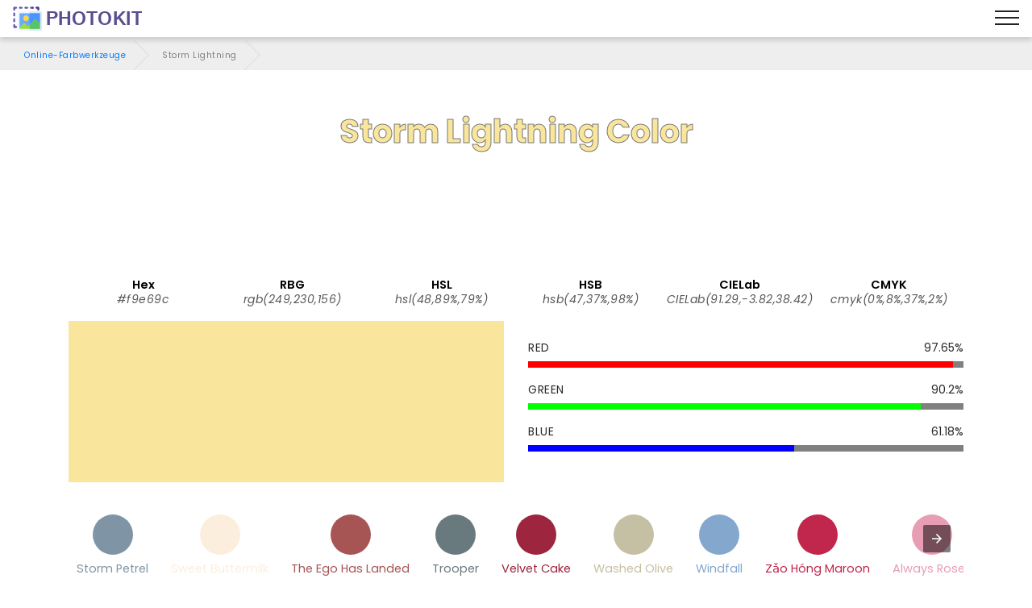

--- FILE ---
content_type: image/svg+xml
request_url: https://photokit.com/img/vip.svg
body_size: 608
content:
<svg height="16px" viewBox="0 0 512 512" width="16px" xmlns="http://www.w3.org/2000/svg" style="vertical-align: text-bottom;">
			<path d="m432.733 415.6h-353.466c-7.518 0-13.875-5.565-14.869-13.018l-32.133-241c-.779-5.838 1.932-11.592 6.93-14.71 4.997-3.117 11.357-3.021 16.258.247l86.168 57.446 103.771-103.771c5.857-5.858 15.355-5.858 21.213 0l103.771 103.771 86.168-57.446c4.899-3.268 11.259-3.363 16.259-.247 4.998 3.118 7.708 8.871 6.93 14.71l-32.133 241c-.992 7.453-7.349 13.018-14.867 13.018z" fill="#ffcb00"></path><path d="m447.602 402.583 32.133-241c.778-5.839-1.932-11.592-6.93-14.71-5-3.117-11.359-3.021-16.259.247l-86.168 57.446-103.772-103.773c-2.928-2.929-6.767-4.393-10.606-4.393v319.2h176.733c7.518 0 13.875-5.565 14.869-13.017z" fill="#ff9d21"></path><path d="m64.267 401.597v63.269c0 8.284 6.716 15 15 15h353.467c8.284 0 15-6.716 15-15v-63.269z" fill="#ffe705"></path><path d="m447.733 464.867v-63.269h-191.733v78.269h176.733c8.285 0 15-6.716 15-15z" fill="#ffcb00"></path><path d="m256 351.333c-3.979 0-7.794-1.581-10.607-4.394l-25.481-25.481c-18.377-18.378-18.377-48.281 0-66.658l25.485-25.477c5.857-5.853 15.35-5.854 21.207 0l25.484 25.477c18.405 18.404 18.438 48.22 0 66.658l-25.481 25.481c-2.813 2.814-6.628 4.394-10.607 4.394z" fill="#d0004f"></path><circle cx="47.133" cy="127.467" fill="#ff9d21" r="47.133"></circle><path d="m464.866 174.6c-25.989 0-47.133-21.144-47.133-47.133s21.144-47.133 47.133-47.133 47.134 21.144 47.134 47.133-21.145 47.133-47.134 47.133z" fill="#ff8659"></path><ellipse cx="256" cy="79.267" fill="#ff9d21" rx="47.133" ry="47.133" transform="matrix(.924 -.383 .383 .924 -10.847 104.001)"></ellipse><path d="m292.088 321.458c18.438-18.438 18.405-48.255 0-66.658l-25.484-25.477c-2.929-2.927-6.766-4.39-10.604-4.39v126.4c3.979 0 7.794-1.581 10.606-4.394z" fill="#b10f61"></path><path d="m303.134 79.267c0-25.989-21.145-47.133-47.134-47.133v94.266c25.989 0 47.134-21.144 47.134-47.133z" fill="#ff8659"></path>
		</svg>